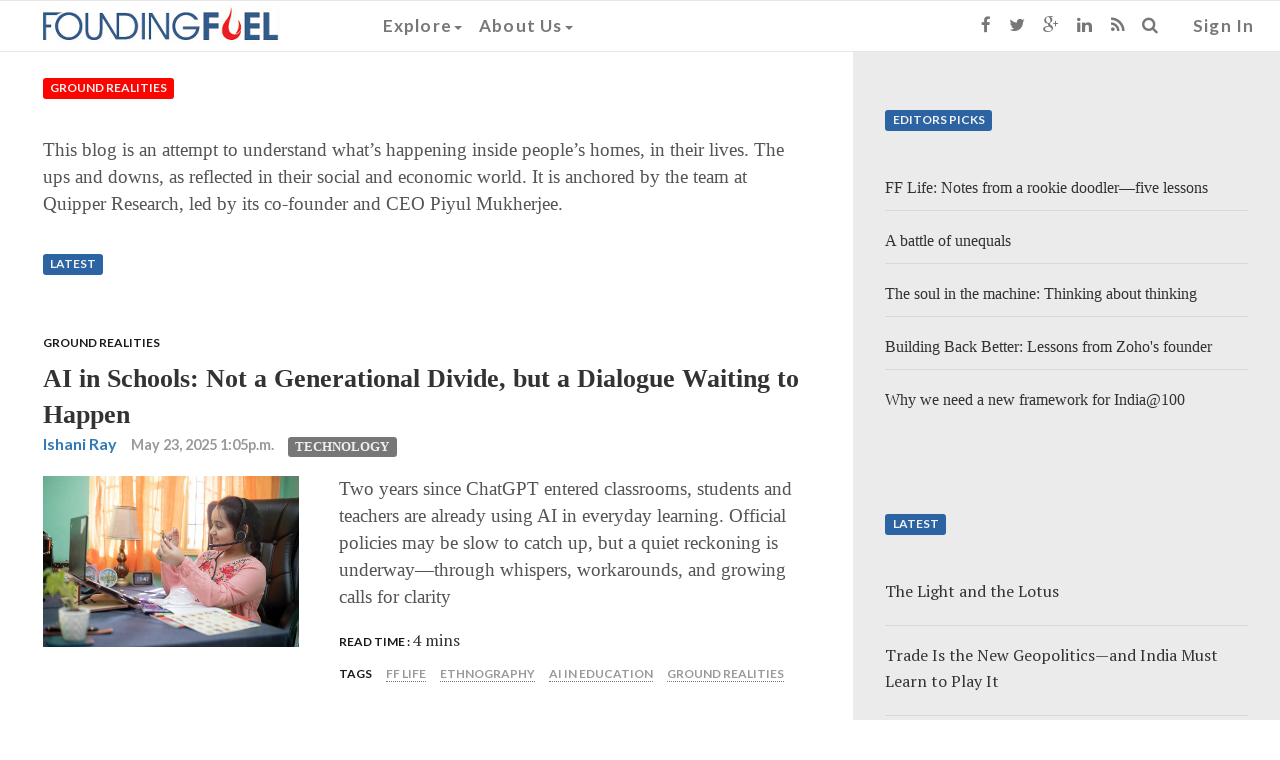

--- FILE ---
content_type: text/html; charset=utf-8
request_url: https://www.foundingfuel.com/column/ground-realities/
body_size: 10118
content:

<html>
    <head>
        <title>Founding Fuel</title>
        
        <meta content="text/html; charset=UTF-8" name="Content-Type" />
        <meta charset="utf-8">
        <meta http-equiv="X-UA-Compatible" content="IE=edge">
        <meta name="viewport" content="width=device-width, initial-scale=1">
        <meta name="msvalidate.01" content="B98B01CD3D299ED09AC93EB941E1EE36" />
        
        
        <!-- Twitter Card data -->
        <meta name="twitter:card" content="summary">
        <meta name="twitter:site" content="@FoundingF">
        <meta name="twitter:title" content="Founding Fuel">
        <meta name="twitter:description" content="Fascinating Fearless">
        <meta name="twitter:creator" content="@FoundingF">

        <!-- Open Graph data -->
        <meta property="og:title" content="Founding Fuel" />
        <meta property="og:type" content="website" />
        <meta property="og:url" content="https://www.foundingfuel.com/column/ground-realities/" />
        <meta property="og:image" content="https://d25ecq9zgd9hts.cloudfront.net/img/ffnavlogo.png " />
        <meta property="og:description" content="Fascinating Fearless" />
        <meta property="og:site_name" content="Founding Fuel" />
        <meta property="fb:admins" content="1543849175880254" />

        

            <link rel="shortcut icon" href="/favicon.ico" type="image/x-icon">
            <link rel="icon" href="/favicon.ico" type="image/x-icon">
        
            <link href="/rss/latest" rel="alternate" type="application/rss+xml" title="What's New on Founding Fuel" />
            <link href="/rss/articles" rel="alternate" type="application/rss+xml" title="Articles on Founding Fuel" />
            <link href="/rss/columns" rel="alternate" type="application/rss+xml" title="Columns on Founding Fuel" />
            <link href="/rss/videos" rel="alternate" type="application/rss+xml" title="Videos on Founding Fuel" />
        
        
            <link rel="stylesheet" href="https://d25ecq9zgd9hts.cloudfront.net/css/bootstrap.min.css" type="text/css" />
            <link rel="stylesheet" href="//maxcdn.bootstrapcdn.com/font-awesome/4.3.0/css/font-awesome.min.css" type="text/css" />
            <!-- Custom styles for this template -->
            <!-- <link rel="stylesheet" href="https://d25ecq9zgd9hts.cloudfront.net/css/latest.css" type="text/css" />-->
            <!-- <link rel="stylesheet" href="https://d25ecq9zgd9hts.cloudfront.net/css/navbar.css" type="text/css" />-->
            <link rel="stylesheet" href="https://d25ecq9zgd9hts.cloudfront.net/css/main2.css?v=2.2" type="text/css" />
            <link rel="stylesheet" href="https://d25ecq9zgd9hts.cloudfront.net/css/yamm.css" type="text/css" />
            <link rel="stylesheet" href="https://d25ecq9zgd9hts.cloudfront.net/css/ff13022016-2.css" type="text/css" />
            <link href='https://fonts.googleapis.com/css?family=Lato:700|PT+Serif' rel='stylesheet' type='text/css'>
        
        
            <script src="https://d25ecq9zgd9hts.cloudfront.net/js/ie-emulation-modes-warning.js" type="text/javascript"></script>
            <script src="https://d25ecq9zgd9hts.cloudfront.net/js/jquery.min.js" type="text/javascript"></script>
            <script src="https://d25ecq9zgd9hts.cloudfront.net/js/bootstrap.js" type="text/javascript"></script>
            <!-- <script src="https://cdnjs.cloudflare.com/ajax/libs/select2/4.0.13/js/select2.full.min.js"></script> -->
 <!--           <script type="text/javascript" src="http://arrow.scrolltotop.com/arrow79.js"></script>-->
            <!-- HTML5 shim and Respond.js for IE8 support of HTML5 elements and media queries -->
            <!--[if lt IE 9]>
                <script src="https://oss.maxcdn.com/html5shiv/3.7.2/html5shiv.min.js"></script>
                <script src="https://oss.maxcdn.com/respond/1.4.2/respond.min.js"></script>
            <![endif]-->
            <!-- <link href="https://cdnjs.cloudflare.com/ajax/libs/select2/4.0.13/css/select2.min.css" rel="stylesheet" /> -->
            <script src="https://cdnjs.cloudflare.com/ajax/libs/bootstrap-select/1.13.18/js/bootstrap-select.min.js"></script>
            <link rel="stylesheet" href="https://cdnjs.cloudflare.com/ajax/libs/bootstrap-select/1.13.18/css/bootstrap-select.min.css" />
        
        
        <script>
  (function(i,s,o,g,r,a,m){i['GoogleAnalyticsObject']=r;i[r]=i[r]||function(){
  (i[r].q=i[r].q||[]).push(arguments)},i[r].l=1*new Date();a=s.createElement(o),
  m=s.getElementsByTagName(o)[0];a.async=1;a.src=g;m.parentNode.insertBefore(a,m)
  })(window,document,'script','//www.google-analytics.com/analytics.js','ga');

  ga('create', 'UA-60786713-1', 'auto');
  ga('send', 'pageview');

</script>
<!-- Google tag (gtag.js) -->
<script async src="https://www.googletagmanager.com/gtag/js?id=G-W0F37MHL6K"></script>
<script>
  window.dataLayer = window.dataLayer || [];
  function gtag(){dataLayer.push(arguments);}
  gtag('js', new Date());

  gtag('config', 'G-W0F37MHL6K');
</script>
        <script type="text/javascript">
   var wizrocket = {event:[], profile:[], account:[], date:function(d){return '$D_' + d}, enum:function(e){return '$E_' + e}};
   wizrocket.account.push({"id": "698-W69-RR4Z"});
   (function () {
       var wzrk = document.createElement('script');
       wzrk.type = 'text/javascript';
       wzrk.sync = true;
       wzrk.src = ('https:' == document.location.protocol ? 'https://d2r1yp2w7bby2u.cloudfront.net' : 'http://static.wizrocket.com') + '/js/a.js';
       var s = document.getElementsByTagName('script')[0];
       s.parentNode.insertBefore(wzrk, s);
   })();
</script>
        <script>(function() {
var _fbq = window._fbq || (window._fbq = []);
if (!_fbq.loaded) {
var fbds = document.createElement('script');
fbds.async = true;
fbds.src = '//connect.facebook.net/en_US/fbds.js';
var s = document.getElementsByTagName('script')[0];
s.parentNode.insertBefore(fbds, s);
_fbq.loaded = true;
}
_fbq.push(['addPixelId', '878962305474427']);
})();
window._fbq = window._fbq || [];
window._fbq.push(['track', 'PixelInitialized', {}]);
</script>
<noscript><img height="1" width="1" alt="" style="display:none" src="https://www.facebook.com/tr?id=878962305474427&amp;ev=PixelInitialized" /></noscript>
    </head>
    <body>
        
<nav class="navbar navbar-default navbar-fixed-top">
  <div class="container-fluid">
    <!-- Brand and toggle get grouped for better mobile display -->
    <div class="navbar-header">
      <button type="button" class="navbar-toggle collapsed" data-toggle="collapse" data-target="#navbar-collapse-1">
        <span class="sr-only">Toggle navigation</span>
        <span class="icon-bar"></span>
        <span class="icon-bar"></span>
        <span class="icon-bar"></span>
      </button>
      <a class="navbar-brand" href="/"><img id="navbarlogo" class="ogo" src="https://d25ecq9zgd9hts.cloudfront.net/img/ffnavlogo.png"></a>
    </div>

    <!-- Collect the nav links, forms, and other content for toggling -->
    <div id="navbar-collapse-1" class="navbar-collapse collapse">
          <ul class="nav navbar-nav navbar-left yamm">
               <!-- Classic list -->

            <li class="dropdown"><a href="#" data-toggle="dropdown" class="dropdown-toggle">Explore<b class="caret"></b></a>
              <ul role="menu" class="dropdown-menu">
               <li>
                  <div class="yamm-content">
                    <div class="row">
                      <div id="accordion" class="panel-group">
                        <div class="panel panel-default">
                          <div class="panel-heading">
                            <h4 class="panel-title"><a class="menulinks" data-toggle="collapse" data-parent="#accordion" href="#collapseOne">By Category<b class="caret"></b></a></h4>
                          </div>
                          <div id="collapseOne" class="panel-collapse collapse">
                            <div class="panel-body">
                              <ul class="nav">
                                <li><a tabindex="-1" class="menulinks" href="/category/entrepreneurship/">Entrepreneurship</a></li>
                                <li><a tabindex="-1" class="menulinks" href="/category/people/">People</a></li>
                                <li><a tabindex="-1" class="menulinks" href="/category/leadership/">Leadership</a></li>
                                <li><a tabindex="-1" class="menulinks" href="/category/technology/">Technology</a></li>
                                <li><a tabindex="-1" class="menulinks" href="/category/big-ideas/">Big Ideas</a></li>
                                <li><a tabindex="-1" class="menulinks" href="/category/strategy-and-innovation/">Strategy and Innovation</a></li>
                                <li><a tabindex="-1" class="menulinks" href="/category/capital/">Capital</a></li>
                                <li><a tabindex="-1" class="menulinks" href="/tag/ff-insights">Newsletter - FF Insignts</a></li>
                                <li><a tabindex="-1" class="menulinks" href="/tag/ff-life">Newsletter - FF Life</a></li>
                              </ul>
                            </div>
                          </div>
                        </div>
                        <div class="panel panel-default">
                          <div class="panel-heading">
                            <h4 class="panel-title"><a class="menulinks" data-toggle="collapse" data-parent="#accordion" href="#collapseTwo">By Content Type<b class="caret"></b></a></h4>
                          </div>
                          <div id="collapseTwo" class="panel-collapse collapse ">
                            <div class="panel-body">
<ul class="nav">
<li><a tabindex="-1" class="menulinks" href="/articles">Articles</a></li>
<li><a tabindex="-1" class="menulinks" href="/columns">Columns</a></li>
<li><a tabindex="-1" class="menulinks" href="/videos">Videos</a></li>
<li><a tabindex="-1" class="menulinks" href="/podcasts">Podcasts</a></li>
</ul>
                            </div>
                          </div>
                        </div>
                        <div class="panel panel-default">
                          <div class="panel-heading">
                            <h4 class="panel-title"><a class="menulinks" href="/editorpicks">Editors picks</a></h4>
                          </div>
                        </div>
                        <div class="panel panel-default">
                          <div class="panel-heading">
                            <h4 class="panel-title"><a class="menulinks" href="/aroundtheweb">Around the web</a></h4>
                          </div>
                        </div>
                        <div class="panel panel-default">
                          <div class="panel-heading">
                            <h4 class="panel-title"><a class="menulinks" href="/contributors">Contributors</a></h4>
                          </div>
                        </div>
                      </div>
                    </div>

                  </div>
                </li>
              </ul>
               <!-- Classic dropdown -->
            <li class="dropdown"><a href="#" data-toggle="dropdown" class="dropdown-toggle">About Us<b class="caret"></b></a>
              <ul role="menu" class="dropdown-menu">
                <li><a tabindex="-1" class="menulinks" href="/about-us">Who we are</a></li>
                <li><a tabindex="-1" class="menulinks" href="/founders">Founding Members</a></li>
                <li><a tabindex="-1" class="menulinks" href="/advisorycouncil">Advisory Council</a></li>
                <li><a tabindex="-1" class="menulinks" href="/media">Media</a></li>
              </ul>
            </li>
            <li  class="visible-xs ">
              
                 <a href="/accounts/login" class="signin">Sign In</a>
              
            </li>
            <li class="visible-xs yamm">
              <form class="search-form" method="GET" action="/search" role="search">
                  <div class="input-group">
                     <input type="text" class="form-control" placeholder="Search for..." name="q" id="q"/>
                     <span class="input-group-btn">
                        <button class="btn btn-default" type="button"><i class="fa fa-search"></i></button>
                     </span>
                  </div>
               </form>
            </li>
            <li class="visible-xs ">
                <ul class="list-inline meta-search">
                <li><a href="https://www.facebook.com/foundingfuel" target="_blank" class="fa fa-facebook"></a></li>
                <li><a href="https://twitter.com/foundingf" target="_blank" class="fa fa-twitter"></a></li>
                <li><a href="https://plus.google.com/u/0/112730123881983493962/about" target="_blank" class="fa fa-google-plus"></a></li>
                <li><a href="https://www.linkedin.com/company/founding-fuel-publishing-pvt-ltd?trk=top_nav_home" target="_blank" class="fa fa-linkedin"></a></li>
                <li><a href="http://www.foundingfuel.com/rss/latest" target="_blank" class="fa fa-rss"></a></li>
                </ul>
            </li>

            </ul>

            <ul class="nav navbar-nav navbar-right visible-sm visible-md visible-lg">

            <li><a href="https://www.facebook.com/foundingfuel" target="_blank"><i class="fa fa-facebook"></i></a></li>
            <li><a href="https://twitter.com/foundingf" target="_blank"><i class="fa fa-twitter"></i></a></li>
            <li><a href="https://plus.google.com/u/0/112730123881983493962/about" target="_blank"><i class="fa fa-google-plus"></i></a></li>
            <li><a href="https://www.linkedin.com/company/founding-fuel-publishing-pvt-ltd?trk=top_nav_home" target="_blank"><i class="fa fa-linkedin"></i></a></li>
            <li><a href="http://www.foundingfuel.com/rss/latest" target="_blank"><i class="fa fa-rss"></i></a></li>
            <li class="dropdown"><a href="#" data-toggle="dropdown" class="dropdown-toggle"><i class="fa fa-search"></i></a>
              <div class="dropdown-menu yamm">
              <form class="search-form" method="GET" action="/search" role="search">
                  <div class="search-group">
                     <input type="text" class="form-control" placeholder="Search" name="q" id="q"/>
                     <button class="btn btn-default" type="submit"><i class="fa fa-search"></i></button>
                  </div>
               </form>
               </div>
            </li>
            <li>
              
                 <a href="/accounts/login?next=/" class="signin">Sign In</a>
              
            </li>
          </ul>
        </div>

  </div><!-- /.container-fluid -->
</nav>
        <div id="main" role="main">
            <div class="container-fluid">
                

    
   

    <div class="row">
        <div class="col-lg-8"><A id="main-content"></A>  
            <a id="top"></a>
            
            
   <div class="list-description"> 
   <p class="spacer"><span class="label label-top">Ground Realities</span></p>
   <p class="description">This blog is an attempt to understand what’s happening inside people’s homes, in their lives. The ups and downs, as reflected in their social and economic world. It is anchored by the team at Quipper Research, led by its co-founder and CEO Piyul Mukherjee.</p>
   <p class="spacer"><span class="label label-picks">Latest</span></p>
   </div>
    
      

   <article class="responsive-teaser row clearfix">
       <a href="/column/ground-realities/"><p class="lbl-black">Ground Realities</p></a>
       <a href="/column/ground-realities/ai-in-schools-not-a-generational-divide-but-a-dialogue-waiting-to-happen"><div class="Technology title">AI in Schools: Not a Generational Divide, but a Dialogue Waiting to Happen</div></a>
       <ul class="list-inline meta-search">
          <li><span class="author"><a href="/contributor/ishani-ray">Ishani Ray</a></span></li>
          <li><span class="publishdate">May 23, 2025 1:05p.m.</span></li>
          <li><span><a href="/category/technology/"></span><span class="label taxonomy Technology">Technology</span></a>
            
          </li>
       </ul>

       <div class="container-fluid">
            <div class="col-sm-4 imgdiv">
                <img class="responsive-thumb" alt="AI in Schools: Not a Generational Divide, but a Dialogue Waiting to Happen" src="https://d25ecq9zgd9hts.cloudfront.net/img/2025/05/school.jpg" typeof="foaf:Image"></img>
            </div>
            <div class="col-sm-8 descdiv">
                <p class="description">Two years since ChatGPT entered classrooms, students and teachers are already using AI in everyday learning. Official policies may be slow to catch up, but a quiet reckoning is underway—through whispers, workarounds, and growing calls for clarity</p>

	        <ul class="list-inline meta-search">
                    <li><span class="lbl-black">Read Time : </span><span class="designation">4 mins</span></li>
                    
                    
                    
                </ul>
               
	        <ul class="list-inline meta-search">
                   <li><span class="lbl-black">Tags</span></li>
                
                   <li><a href="/tag/ff-life/"><span class="tag">FF Life</span></a></li>
                
                   <li><a href="/tag/ethnography/"><span class="tag">Ethnography</span></a></li>
                
                   <li><a href="/tag/ai-in-education/"><span class="tag">AI in education</span></a></li>
                
                   <li><a href="/tag/ground-realities/"><span class="tag">Ground Realities</span></a></li>
                
                </ul>
             </div>
       </div>
   </article>



    
      

   <article class="responsive-teaser row clearfix">
       <a href="/column/ground-realities/"><p class="lbl-black">Ground Realities</p></a>
       <a href="/column/ground-realities/a-river-in-spate-landslides-and-natures-fury"><div class="People title">A river in spate, landslides and nature’s fury</div></a>
       <ul class="list-inline meta-search">
          <li><span class="author"><a href="/contributor/sveta-basraon">Sveta Basraon</a></span></li>
          <li><span class="publishdate">Aug 17, 2023 7:08a.m.</span></li>
          <li><span><a href="/category/people/"></span><span class="label taxonomy People">People</span></a>
            
          </li>
       </ul>

       <div class="container-fluid">
            <div class="col-sm-4 imgdiv">
                <img class="responsive-thumb" alt="A river in spate, landslides and nature’s fury" src="https://d25ecq9zgd9hts.cloudfront.net/img/2023/08/Beas-nadaun.jpg" typeof="foaf:Image"></img>
            </div>
            <div class="col-sm-8 descdiv">
                <p class="description">Climate change and growing urbanisation is slowly but surely changing a way of life in Himachal Pradesh. A tale of two ordinary villages and one town that are not on the tourist map</p>

	        <ul class="list-inline meta-search">
                    <li><span class="lbl-black">Read Time : </span><span class="designation">9 mins</span></li>
                    
                    
                    <li><a href="/column/ground-realities/a-river-in-spate-landslides-and-natures-fury#comment"><span class="author">1 </span></a><span class="lbl-black"> Comment</span></li>
                    
                    
                </ul>
               
	        <ul class="list-inline meta-search">
                   <li><span class="lbl-black">Tags</span></li>
                
                   <li><a href="/tag/nadaun/"><span class="tag">Nadaun</span></a></li>
                
                   <li><a href="/tag/ground-realities/"><span class="tag">Ground Realities</span></a></li>
                
                   <li><a href="/tag/ranuh-kothi/"><span class="tag">Ranuh Kothi</span></a></li>
                
                   <li><a href="/tag/landslides/"><span class="tag">landslides</span></a></li>
                
                   <li><a href="/tag/climate-change/"><span class="tag">climate change</span></a></li>
                
                   <li><a href="/tag/river-beas/"><span class="tag">River Beas</span></a></li>
                
                   <li><a href="/tag/himachal-floods-2023/"><span class="tag">Himachal floods 2023</span></a></li>
                
                   <li><a href="/tag/chhatrari/"><span class="tag">Chhatrari</span></a></li>
                
                </ul>
             </div>
       </div>
   </article>



    
      

   <article class="responsive-teaser row clearfix">
       <a href="/column/ground-realities/"><p class="lbl-black">Ground Realities</p></a>
       <a href="/article/how-diverse-really-is-india-incs-diversity-agenda"><div class="Leadership title">How diverse really is India Inc’s diversity agenda?</div></a>
       <ul class="list-inline meta-search">
          <li><span class="author"><a href="/contributor/ipsita-bandyopadhyay">Ipsita Bandyopadhyay</a></span></li>
          <li><span class="publishdate">Feb 10, 2022 8:02a.m.</span></li>
          <li><span><a href="/category/leadership/"></span><span class="label taxonomy Leadership">Leadership</span></a>
            
          </li>
       </ul>

       <div class="container-fluid">
            <div class="col-sm-4 imgdiv">
                <img class="responsive-thumb" alt="How diverse really is India Inc’s diversity agenda?" src="https://d25ecq9zgd9hts.cloudfront.net/img/2022/02/access.jpg" typeof="foaf:Image"></img>
            </div>
            <div class="col-sm-8 descdiv">
                <p class="description">Companies have an ableist bias. Youth4Jobs, and the young people they’ve trained, are fighting that bias</p>

	        <ul class="list-inline meta-search">
                    <li><span class="lbl-black">Read Time : </span><span class="designation">12 mins</span></li>
                    
                    
                    <li><a href="/article/how-diverse-really-is-india-incs-diversity-agenda#comment"><span class="author">1 </span></a><span class="lbl-black"> Comment</span></li>
                    
                    
                </ul>
               
	        <ul class="list-inline meta-search">
                   <li><span class="lbl-black">Tags</span></li>
                
                   <li><a href="/tag/jobs-for-persons-with-disabilities/"><span class="tag">jobs for persons with disabilities</span></a></li>
                
                   <li><a href="/tag/ground-realities/"><span class="tag">Ground Realities</span></a></li>
                
                   <li><a href="/tag/youth4jobs/"><span class="tag">Youth4Jobs</span></a></li>
                
                   <li><a href="/tag/disability-inclusion/"><span class="tag">disability inclusion</span></a></li>
                
                   <li><a href="/tag/diversity-and-inclusion/"><span class="tag">diversity and inclusion</span></a></li>
                
                   <li><a href="/tag/accessibility/"><span class="tag">accessibility</span></a></li>
                
                </ul>
             </div>
       </div>
   </article>



    
      

   <article class="responsive-teaser row clearfix">
       <a href="/column/ground-realities/"><p class="lbl-black">Ground Realities</p></a>
       <a href="/article/once-the-pandemic-is-over-i-wish"><div class="Thriving in Volatile Times title">Once the pandemic is over, I wish…</div></a>
       <ul class="list-inline meta-search">
          <li><span class="author"><a href="/contributor/founding-fuel">Founding Fuel</a></span></li>
          <li><span class="publishdate">Oct 27, 2021 6:10a.m.</span></li>
          <li><span><a href="/category/thriving-in-volatile-times/"></span><span class="label taxonomy Thriving in Volatile Times">Thriving in Volatile Times</span></a>
            
          </li>
       </ul>

       <div class="container-fluid">
            <div class="col-sm-4 imgdiv">
                <img class="responsive-thumb" alt="Once the pandemic is over, I wish…" src="https://d25ecq9zgd9hts.cloudfront.net/img/2021/10/groundr.jpg" typeof="foaf:Image"></img>
            </div>
            <div class="col-sm-8 descdiv">
                <p class="description">What are the hopes and dreams of ordinary people?</p>

	        <ul class="list-inline meta-search">
                    <li><span class="lbl-black">Read Time : </span><span class="designation">4 mins</span></li>
                    
                    
                    
                </ul>
               
	        <ul class="list-inline meta-search">
                   <li><span class="lbl-black">Tags</span></li>
                
                   <li><a href="/tag/post-pandemic-world/"><span class="tag">Post Pandemic World</span></a></li>
                
                   <li><a href="/tag/ground-realities/"><span class="tag">Ground Realities</span></a></li>
                
                </ul>
             </div>
       </div>
   </article>



    
      

   <article class="responsive-teaser row clearfix">
       <a href="/column/ground-realities/"><p class="lbl-black">Ground Realities</p></a>
       <a href="/article/they-chose-schools-for-creative-learning-whats-the-benefit-now-they-ask"><div class="People title">They chose schools for creative learning. What’s the benefit now, they ask</div></a>
       <ul class="list-inline meta-search">
          <li><span class="author"><a href="/contributor/piyul-mukherjee">Piyul Mukherjee</a></span></li>
          <li><span class="publishdate">Aug 11, 2021 7:08a.m.</span></li>
          <li><span><a href="/category/people/"></span><span class="label taxonomy People">People</span></a>
            
          </li>
       </ul>

       <div class="container-fluid">
            <div class="col-sm-4 imgdiv">
                <img class="responsive-thumb" alt="They chose schools for creative learning. What’s the benefit now, they ask" src="https://d25ecq9zgd9hts.cloudfront.net/img/2021/08/eschool.jpg" typeof="foaf:Image"></img>
            </div>
            <div class="col-sm-8 descdiv">
                <p class="description">These two working moms wanted holistic development for their kids. Now they are struggling to create an at-home learning experience. Meanwhile, two nine-year-olds talk about what they miss about “real school”</p>

	        <ul class="list-inline meta-search">
                    <li><span class="lbl-black">Read Time : </span><span class="designation">8 mins</span></li>
                    
                    
                    
                </ul>
               
	        <ul class="list-inline meta-search">
                   <li><span class="lbl-black">Tags</span></li>
                
                   <li><a href="/tag/post-pandemic-world/"><span class="tag">Post Pandemic World</span></a></li>
                
                   <li><a href="/tag/ethnography/"><span class="tag">Ethnography</span></a></li>
                
                   <li><a href="/tag/online-education/"><span class="tag">online education</span></a></li>
                
                </ul>
             </div>
       </div>
   </article>



    
      

   <article class="responsive-teaser row clearfix">
       <a href="/column/ground-realities/"><p class="lbl-black">Ground Realities</p></a>
       <a href="/article/unplanned-online-education-is-shortchanging-our-children"><div class="People title">Unplanned online education is short-changing our children</div></a>
       <ul class="list-inline meta-search">
          <li><span class="author"><a href="/contributor/piyul-mukherjee">Piyul Mukherjee</a></span></li>
          <li><span class="publishdate">Jun 07, 2021 2:06p.m.</span></li>
          <li><span><a href="/category/people/"></span><span class="label taxonomy People">People</span></a>
            
          </li>
       </ul>

       <div class="container-fluid">
            <div class="col-sm-4 imgdiv">
                <img class="responsive-thumb" alt="Unplanned online education is short-changing our children" src="https://d25ecq9zgd9hts.cloudfront.net/img/2021/06/eschool.jpg" typeof="foaf:Image"></img>
            </div>
            <div class="col-sm-8 descdiv">
                <p class="description">A literal and figurative screen has come up between learning and growth on one side and teaching on the other. Two senior school students and a teacher offer a view into a system that is falling short</p>

	        <ul class="list-inline meta-search">
                    <li><span class="lbl-black">Read Time : </span><span class="designation">14 mins</span></li>
                    
                    
                    
                </ul>
               
	        <ul class="list-inline meta-search">
                   <li><span class="lbl-black">Tags</span></li>
                
                   <li><a href="/tag/e-schooling-in-india/"><span class="tag">e-schooling in India</span></a></li>
                
                   <li><a href="/tag/virtual-learning/"><span class="tag">virtual learning</span></a></li>
                
                   <li><a href="/tag/ground-realities/"><span class="tag">Ground Realities</span></a></li>
                
                   <li><a href="/tag/virtual-schools/"><span class="tag">virtual schools</span></a></li>
                
                </ul>
             </div>
       </div>
   </article>



    
      

   <article class="responsive-teaser row clearfix">
       <a href="/column/ground-realities/"><p class="lbl-black">Ground Realities</p></a>
       <a href="/article/teetering-on-the-edge-of-survival"><div class="Thriving in Volatile Times title">Teetering on the Edge. Of survival</div></a>
       <ul class="list-inline meta-search">
          <li><span class="author"><a href="/contributor/piyul-mukherjee">Piyul Mukherjee</a></span></li>
          <li><span class="publishdate">Apr 10, 2021 9:04a.m.</span></li>
          <li><span><a href="/category/thriving-in-volatile-times/"></span><span class="label taxonomy Thriving in Volatile Times">Thriving in Volatile Times</span></a>
            
          </li>
       </ul>

       <div class="container-fluid">
            <div class="col-sm-4 imgdiv">
                <img class="responsive-thumb" alt="Teetering on the Edge. Of survival" src="https://d25ecq9zgd9hts.cloudfront.net/img/2021/04/realities.jpg" typeof="foaf:Image"></img>
            </div>
            <div class="col-sm-8 descdiv">
                <p class="description">These three women—a taxi driver, a beautician, and a nurse—had many hopes that seemed within their reach in the City of Dreams Mumbai. Now, with another surge in Covid-19 cases, they are fighting hard to not let it all turn into a nightmare</p>

	        <ul class="list-inline meta-search">
                    <li><span class="lbl-black">Read Time : </span><span class="designation">12 mins</span></li>
                    
                    
                    
                </ul>
               
	        <ul class="list-inline meta-search">
                   <li><span class="lbl-black">Tags</span></li>
                
                   <li><a href="/tag/post-pandemic-world/"><span class="tag">Post Pandemic World</span></a></li>
                
                   <li><a href="/tag/ethnography/"><span class="tag">Ethnography</span></a></li>
                
                   <li><a href="/tag/ground-realities/"><span class="tag">Ground Realities</span></a></li>
                
                </ul>
             </div>
       </div>
   </article>



    
      

   <article class="responsive-teaser row clearfix">
       <a href="/column/ground-realities/"><p class="lbl-black">Ground Realities</p></a>
       <a href="/column/ground-realities/so-who-or-what-is-mofussil"><div class="Thriving in Volatile Times title">So, who or what is mofussil?</div></a>
       <ul class="list-inline meta-search">
          <li><span class="author"><a href="/contributor/piyul-mukherjee">Piyul Mukherjee</a></span></li>
          <li><span class="publishdate">Aug 28, 2020 2:08p.m.</span></li>
          <li><span><a href="/category/thriving-in-volatile-times/"></span><span class="label taxonomy Thriving in Volatile Times">Thriving in Volatile Times</span></a>
            
          </li>
       </ul>

       <div class="container-fluid">
            <div class="col-sm-4 imgdiv">
                <img class="responsive-thumb" alt="So, who or what is mofussil?" src="https://d25ecq9zgd9hts.cloudfront.net/img/2020/08/meenakshi.jpg" typeof="foaf:Image"></img>
            </div>
            <div class="col-sm-8 descdiv">
                <p class="description">India’s small towns move beyond the Bunty-Babli stereotype as they emerge as new labour hubs in the post-Covid world</p>

	        <ul class="list-inline meta-search">
                    <li><span class="lbl-black">Read Time : </span><span class="designation">9 mins</span></li>
                    
                    
                    <li><a href="/column/ground-realities/so-who-or-what-is-mofussil#comment"><span class="author">1 </span></a><span class="lbl-black"> Comment</span></li>
                    
                    
                </ul>
               
	        <ul class="list-inline meta-search">
                   <li><span class="lbl-black">Tags</span></li>
                
                   <li><a href="/tag/living-wage/"><span class="tag">Living wage</span></a></li>
                
                   <li><a href="/tag/labour/"><span class="tag">labour</span></a></li>
                
                   <li><a href="/tag/covid-19/"><span class="tag">COVID-19</span></a></li>
                
                   <li><a href="/tag/small-town-india/"><span class="tag">small town India</span></a></li>
                
                   <li><a href="/tag/employment/"><span class="tag">Employment</span></a></li>
                
                   <li><a href="/tag/labour-migration/"><span class="tag">labour migration</span></a></li>
                
                   <li><a href="/tag/domestic-help/"><span class="tag">domestic help</span></a></li>
                
                </ul>
             </div>
       </div>
   </article>



    
      

   <article class="responsive-teaser row clearfix">
       <a href="/column/ground-realities/"><p class="lbl-black">Ground Realities</p></a>
       <a href="/article/stories-of-compassion-from-a-cauldron-in-surats-textile-hub"><div class="Thriving in Volatile Times title">Stories of compassion from a cauldron in Surat’s textile hub</div></a>
       <ul class="list-inline meta-search">
          <li><span class="author"><a href="/contributor/piyul-mukherjee">Piyul Mukherjee</a></span></li>
          <li><span class="publishdate">Apr 15, 2020 4:04p.m.</span></li>
          <li><span><a href="/category/thriving-in-volatile-times/"></span><span class="label taxonomy Thriving in Volatile Times">Thriving in Volatile Times</span></a>
            
          </li>
       </ul>

       <div class="container-fluid">
            <div class="col-sm-4 imgdiv">
                <img class="responsive-thumb" alt="Stories of compassion from a cauldron in Surat’s textile hub" src="https://d25ecq9zgd9hts.cloudfront.net/img/2020/04/surattstory.jpg" typeof="foaf:Image"></img>
            </div>
            <div class="col-sm-8 descdiv">
                <p class="description">The lives of small business owners and migrant labour have been turned completely upside down. But the crisis may have also brought the community closer</p>

	        <ul class="list-inline meta-search">
                    <li><span class="lbl-black">Read Time : </span><span class="designation">7 mins</span></li>
                    
                    
                    
                </ul>
               
	        <ul class="list-inline meta-search">
                   <li><span class="lbl-black">Tags</span></li>
                
                   <li><a href="/tag/covid-19/"><span class="tag">COVID-19</span></a></li>
                
                   <li><a href="/tag/ground-realities/"><span class="tag">Ground Realities</span></a></li>
                
                   <li><a href="/tag/jobs/"><span class="tag">Jobs</span></a></li>
                
                   <li><a href="/tag/coronavirus/"><span class="tag">Coronavirus</span></a></li>
                
                   <li><a href="/tag/indian-economy/"><span class="tag">Indian economy</span></a></li>
                
                   <li><a href="/tag/lockdown/"><span class="tag">lockdown</span></a></li>
                
                   <li><a href="/tag/consumer-sentiment/"><span class="tag">consumer sentiment</span></a></li>
                
                </ul>
             </div>
       </div>
   </article>



    
      

   <article class="responsive-teaser row clearfix">
       <a href="/column/ground-realities/"><p class="lbl-black">Ground Realities</p></a>
       <a href="/article/despatches-from-indore-the-quest-for-a-secure-job-in-the-formal-sector"><div class="People title">Despatches from Indore: The quest for a secure job in the formal sector</div></a>
       <ul class="list-inline meta-search">
          <li><span class="author"><a href="/contributor/piyul-mukherjee">Piyul Mukherjee</a></span></li>
          <li><span class="publishdate">Feb 20, 2020 5:02a.m.</span></li>
          <li><span><a href="/category/people/"></span><span class="label taxonomy People">People</span></a>
            
          </li>
       </ul>

       <div class="container-fluid">
            <div class="col-sm-4 imgdiv">
                <img class="responsive-thumb" alt="Despatches from Indore: The quest for a secure job in the formal sector" src="https://d25ecq9zgd9hts.cloudfront.net/img/2020/02/indore.jpg" typeof="foaf:Image"></img>
            </div>
            <div class="col-sm-8 descdiv">
                <p class="description">This month, we participate in the lives of a few Indore residents, and get a glimpse of unspoken realities and desires, as jobs in the formal sector define their self-worth</p>

	        <ul class="list-inline meta-search">
                    <li><span class="lbl-black">Read Time : </span><span class="designation">12 mins</span></li>
                    
                    
                    <li><a href="/article/despatches-from-indore-the-quest-for-a-secure-job-in-the-formal-sector#comment"><span class="author">1 </span></a><span class="lbl-black"> Comment</span></li>
                    
                    
                </ul>
               
	        <ul class="list-inline meta-search">
                   <li><span class="lbl-black">Tags</span></li>
                
                   <li><a href="/tag/jobs/"><span class="tag">Jobs</span></a></li>
                
                   <li><a href="/tag/indian-economy/"><span class="tag">Indian economy</span></a></li>
                
                   <li><a href="/tag/consumer-sentiment/"><span class="tag">consumer sentiment</span></a></li>
                
                   <li><a href="/tag/ground-realities/"><span class="tag">Ground Realities</span></a></li>
                
                </ul>
             </div>
       </div>
   </article>



    
   <nav>
     <ul class="pager">
        
         
            <li><a href="?page=2">Next</a></li>
        
     </ul>
   </nav>

        </div>
        <div class="col-lg-4">
            
    


    
   <section id="block-editors-picks" class="block-editors-pick clearfix">
       <p class="spacer"><span class="label label-picks">Editors Picks</span></p>
        
            <article class="edpick clearfix">
                <a href="/article/ff-life-notes-from-a-rookie-doodlerfive-lessons?utm_source=site&utm_medium=ed_pick&utm_campaign=homepage"><span class="title">FF Life: Notes from a rookie doodler—five lessons</span></a>
            </article>
        
            <article class="edpick clearfix">
                <a href="/column/strategic-intent/a-battle-of-unequals?utm_source=site&utm_medium=ed_pick&utm_campaign=homepage"><span class="title">A battle of unequals</span></a>
            </article>
        
            <article class="edpick clearfix">
                <a href="/article/the-soul-in-the-machine-thinking-about-thinking?utm_source=site&utm_medium=ed_pick&utm_campaign=homepage"><span class="title">The soul in the machine: Thinking about thinking</span></a>
            </article>
        
            <article class="edpick clearfix">
                <a href="/video/building-back-better-lessons-from-zohos-founder?utm_source=site&utm_medium=ed_pick&utm_campaign=homepage"><span class="title">Building Back Better: Lessons from Zoho&#39;s founder</span></a>
            </article>
        
            <article class="edpick clearfix">
                <a href="/video/why-we-need-a-new-framework-for-india100?utm_source=site&utm_medium=ed_pick&utm_campaign=homepage"><span class="title">Why we need a new framework for India@100</span></a>
            </article>
       
   </section>  
   

   
   <section id="block-editors-picks" class="block-editors-pick clearfix">
       <p class="spacer"><span class="label label-picks">Latest</span></p>
        
           <article class="edpick clearfix">
              <a href="/article/the-light-and-the-lotus"><span class="edpicktitle">The Light and the Lotus</span></a>
          </article>
        
           <article class="edpick clearfix">
              <a href="/article/trade-is-the-new-geopoliticsand-india-must-learn-to-play-it"><span class="edpicktitle">Trade Is the New Geopolitics—and India Must Learn to Play It</span></a>
          </article>
        
           <article class="edpick clearfix">
              <a href="/article/inside-chennais-enduring-enterprises"><span class="edpicktitle">Inside Chennai’s Enduring Enterprises</span></a>
          </article>
        
           <article class="edpick clearfix">
              <a href="/article/a-journey-back-to-myself"><span class="edpicktitle">A Journey Back to Myself</span></a>
          </article>
        
           <article class="edpick clearfix">
              <a href="/article/the-quiet-work-of-branding"><span class="edpicktitle">The Quiet Work of Branding</span></a>
          </article>
       
   </section>    


        </div>
    </div>

            </div>
        </div>
        <footer>
            
<div class="footercenter">
   <ul class="list-inline">
   <li><a href="/about-us" class="link">About Us</a></li>    
   <li><a href="/page/careers/" class="link">Careers</a></li>     
   <li><a href="/page/privacy-policy/" class="link">Privacy</a></li>    
   <li><a href="/page/terms-of-use/" class="link">Terms</a></li>
   <li><a href="/page/refunds-and-cancellation-policy/" class="link">Refunds and Cancellation Policy</a></li>
   <li><a href="/page/contact-us//" class="link">Contact Us</a></li>
   </ul>
</div>
<div id="newsletter-signup-modal" class="modal fade" role="dialog">
    <div class="modal-dialog">
        <!-- Modal content-->
        <div class="modal-content">
        <div class="modal-header newsletter-signup-modal--header">
            <button type="button" class="close" data-dismiss="modal">&times;</button>
            <img src="https://d25ecq9zgd9hts.cloudfront.net/img/ffnavlogo.png">
        </div>
        <div class="modal-body">
            <p class="newsletter-signup-modal--content">Subscribe to the Founding Fuel newsletters, FF Insights (every weekday) and FF Life (weekend edition), specially curated for entrepreneurial leaders looking for an Indian lens on things that matter.</p>
            <div class="newsletter-signup-modal--input--holder">
                <input id="subscribeEmail" class="newsletter-signup-modal--input" type="text" placeholder="Enter your email address">
                <button id="subscribeFF" class="newsletter-signup-modal--button" type="submit">
                    <img src="https://d25ecq9zgd9hts.cloudfront.net/aadhaar_effect/img/arrow-go.svg" />
                </button>
            </div>
            <p class="newsletter-signup-modal--content">We will not spam you. You can unsubscribe at any time.</p>
            <div class="clearfix"></div>
        </div>
        <div class="modal-footer">
            <button type="button" class="btn btn-default" data-dismiss="modal">Close</button>
        </div>
        </div>
    </div>
</div>
<!-- Voluntary Contribution User Info Modal -->
<div id="voluntary-contribution-user-info" class="modal fade voluntary-contribution-modal--container" role="dialog">
    <div class="modal-dialog">
        <!-- Modal content-->
        <div class="modal-content">
        <div class="modal-header voluntary-contribution-modal--header">
            <button type="button" class="close" data-dismiss="modal">&times;</button>
            <img src="https://d25ecq9zgd9hts.cloudfront.net/img/ffnavlogo.png">
        </div>
        <div class="modal-body">
            <p class="voluntary-contribution-modal--content">
                Please enter your details to proceed with the payment.
            </p>
            <p class="voluntary-contribution-modal--content--note">
                Just a quick note! We pay GST on your voluntary payments, so we need a few details for our records. 
                We share the data with Razorpay strictly for invoicing purposes. If you'd like a GST invoice, 
                please include your GST number.
            </p>
            <div class="voluntary-contribution-modal--input--holder">
                <label class="voluntary-contribution-modal--input-label">Name<span style="color: red;">*</span></label>
                <input id="contributorName" class="voluntary-contribution-modal--input-text" type="text">
            </div>
            <div class="voluntary-contribution-modal--input--holder">
                <label class="voluntary-contribution-modal--input-label">Email<span style="color: red;">*</span></label>
                <input id="contributorEmail" class="voluntary-contribution-modal--input-text" type="text">
            </div>
            <div class="voluntary-contribution-modal--input--holder">
                <label class="voluntary-contribution-modal--input-label">Phone<span style="color: red;">*</span></label>
                <input id="contributorPhone" class="voluntary-contribution-modal--input-text" type="text">
                <p class="voluntary-contribution-modal--input-error" id="phoneError" style="display: none;"></p>
            </div>
            <div class="voluntary-contribution-modal--input--holder form-group">
                <label class="voluntary-contribution-modal--input-label">Country<span style="color: red;">*</span></label>
                <select id="contributorCountry" name="country" class="voluntary-contribution-modal--input-select form-control selectpicker" data-live-search="true">
                    <option value="">Select Country</option>
                </select>
            </div>
            <div class="voluntary-contribution-modal--input--holder" id="stateDropDownContainer">
                <label class="voluntary-contribution-modal--input-label">State<span style="color: red;">*</span></label>
                <input id="contributorState" class="voluntary-contribution-modal--input-text" type="text" oninput="filterStates()" onclick="showStateDropdown()">
                <div id="stateDropdown" class="voluntary-contribution-modal--custom-dropdown" style="display: none;">
                </div>
            </div>
            <div class="voluntary-contribution-modal--input--holder">
                <label class="voluntary-contribution-modal--input-label">GSTIN</label>
                <input id="contributorGST" class="voluntary-contribution-modal--input-text" type="text">
            </div>
            <div class="voluntary-contribution-modal--input--holder">
                <label class="voluntary-contribution-modal--input-label">PAN</label>
                <input id="contributorPAN" class="voluntary-contribution-modal--input-text" type="text">
            </div>


            <!-- <div class="voluntary-contribution-modal--input--holder">
                <input id="contributorAnonymous" class="voluntary-contribution-modal--input-checkbox" type="checkbox" onchange="toggleAnonymous()">
                <label class="form-check-label" for="anonymous">Wish to remain anonymous</label>
            </div> -->
            <div class="voluntary-contribution--other-btn-container">
                <button class="voluntary-contribution--payment-btn voluntary-contribution--paynow-red" id="initiatePayment" onclick="initiatePayment()">Make Payment <img src="https://d25ecq9zgd9hts.cloudfront.net/img/arrow.svg" /></button>
            </div>
            <div class="voluntary-contribution--other-btn-container">
                <p id="contributorError" style="display: none;" class="contribution---error"></p>
                <div class="voluntary-contribution--anonymity-note">
                    <p>
                        Fields marked with an asterisk (<span style="color: red;">*</span>) are mandatory.
                    </p>
                </div>
                <div id="anonymityNote" class="voluntary-contribution--anonymity-note" style="display: none;">
                    <p>Note:</p>
                    <ul>
                        <li>
                            To retain your anonymity, we’ve filled the next Razorpay form that follows with a dummy mobile number (9999999999).
                        </li>
                        <li>
                            You have the option to replace it with your own mobile number, in case you prefer transactional convenience. 
                            Or simply continue with the pre-filled mobile number.
                        </li>
                        <li>
                            Be rest assured, either way, this will have no bearing on the successful completion of your transaction.
                        </li>
                    </ul>
                </div>
            </div>
            <div class="clearfix"></div>
        </div>
        <div class="modal-footer">
            <button type="button" class="btn btn-default" data-dismiss="modal">Close</button>
        </div>
        </div>
    </div>
</div>
<div class="footercenter">
    <p class="copy">Copyright Founding Fuel Publishing Pvt Ltd &copy; 2015-2025 </p>
</div>
	</footer>
  <script src="https://d25ecq9zgd9hts.cloudfront.net/js/country-state-list.js" type="text/javascript"></script>
  <script src="https://d25ecq9zgd9hts.cloudfront.net/js/main.js" type="text/javascript"></script>
        <script>
$(document).ready(function(){
    $(document).on('click', '.yamm .dropdown-menu', function(e) {
        e.stopPropagation()
    })

   
});


// get browser cookie
function get_cookies_array() {
  var cookies = {};
  if (document.cookie && document.cookie != '') {
    var split = document.cookie.split(';');
    for (var i = 0; i < split.length; i++) {
      var name_value = split[i].split("=");
      name_value[0] = name_value[0].replace(/^ /, '');
      cookies[decodeURIComponent(name_value[0])] = decodeURIComponent(name_value[1]);
    }
  }
  return cookies;
}

// set browser cookie
function set_expiry_cookie() {
  now = new Date();
  document.cookie = "_created_date=" + now.toString() + ";";
}

function showSignupModal() {
  setTimeout(function() {
    
        $('#newsletter-signup-modal').modal('show');
    
    set_expiry_cookie();
  }, 30000);
}

// Feature flag
var show_newsletter_signup = false;
var cookie_expiry_duration = 10000;

// Show processed data modal
var now = "";
$(document).ready(function() {
    if (show_newsletter_signup == true) {
      // get cookies
      var cookies = get_cookies_array();
      if (Object.keys(cookies).length > 0) {
        var createdDate = cookies['_created_date'];
        if (createdDate != undefined || createdDate != null) {
          var exp_date = new Date(createdDate);
          var current_date = new Date();
          var diff_in_sec = (current_date.getTime() - exp_date.getTime()) / 1000;
          if (cookie_expiry_duration != ''){
            if (diff_in_sec > cookie_expiry_duration){
              // show modal and set cookie timeout
              showSignupModal();
            }
            else if (diff_in_sec > parseInt(cookie_expiry_duration)) {
              // show modal and set cookie timeout
              showSignupModal();
            }
          }
          else {
            if (diff_in_sec > parseInt(cookie_expiry_duration)) {
              // show modal and set cookie timeout
              showSignupModal();
            }
          }
        }
        else {
          // show modal and set cookie timeout
          showSignupModal();
        }
      }
      else {
        // show modal and set cookie timeout
        showSignupModal();
      }

    }
    else {
      return false;
    }
});

// subscribeFF
$('#subscribeFF').click(function(){
    var email = $("#subscribeEmail").val();
    window.location.href = "/subscribe/newsletter?email=" + email;
});

$('#subscribeInput').keypress(function(e) {
    if(e.which == 13) {
        var email = $("#subscribeEmail").val();
        window.location.href = "/subscribe/newsletter?email=" + email;
    }
});

// Override subscribe button
$('#mc-embedded-subscribe').click(function(e) {
  e.preventDefault();
  var email = e.target.form.getElementsByClassName("email")[0].value;
  window.location.href = "/subscribe/newsletter?email=" + email;
})
</script>

        
    </body>
</html>


--- FILE ---
content_type: text/css
request_url: https://d25ecq9zgd9hts.cloudfront.net/css/ff13022016-2.css
body_size: 8888
content:
.fine-print {
  font-size: 0.8em;
}
.lbl-black {
  text-transform: uppercase;
  font-size: 12px;
  font-family: 'Lato', "Helvetica Neue", Helvetica, Arial, sans-serif;
  color: #1a1a1a;
}
a.menulinks {
  font-family: 'Lato', "Helvetica Neue", Helvetica, Arial, sans-serif;
  color: #333333;
}
h1.node-title {
  margin-top: 0.5em;
  font-size: 2em;
  color: #333333;
  font-family: Georgia, "Times New Roman", Times, serif;
  font-weight: 600;
}
@media all and (min-width: 768px) {
  h1.node-title {
    font-size: 4em;
    margin-top: 1em;
  }
}
.spacer-top {
  margin-top: 2em;
}
@media all and (min-width: 768px) {
  .spacer-top {
    margin-top: 3em;
  }
}
.printthis {
  color: #555555;
}
.spacer {
  margin-top: 2em;
  margin-bottom: 2em;
}
div.nodeshare-inline {
  padding-top: 0.5em;
  border-top: 1px solid #d5d9dd;
  border-bottom: 1px solid #d5d9dd;
}
a.fa-facebook,
a.fa-twitter,
a.fa-google-plus,
a.fa-linkedin,
a.fa-rss,
a.fa-envelope,
a.fa-print {
  font-size: 1em;
  padding-top: 0.5em;
  padding-left: 0.5em;
  color: #ffffff;
  height: 2.0em;
  width: 2.0em;
  border-radius: 10%;
  text-decoration: none;
}
a.fa-facebook {
  background-color: #3b5998;
}
a.fa-google-plus {
  background-color: #C63D2D;
}
a.fa-twitter {
  background-color: #33CCFF;
}
a.fa-linkedin {
  background-color: #0e76a8;
}
a.fa-rss {
  background-color: #fa9b39;
}
a.fa-envelope {
  background-color: #666666;
}
a.fa-print {
  background-color: #8080B2;
}
.article-text {
  margin-top: 0.6em;
}
.article-text ol li,
.article-text ul li {
  color: #555555;
  font-family: Georgia, "Times New Roman", Times, serif;
}
@media all and (min-width: 768px) {
  .article-text ol li,
  .article-text ul li {
    font-size: 1.2em;
  }
}
.article-text ol li > ol li,
.article-text ul li > ol li,
.article-text ol li ul li,
.article-text ul li ul li {
  font-size: 1em;
}
.article-text > p {
  font-family: Georgia, "Times New Roman", Times, serif;
  margin-top: 0.6em;
  margin-bottom: 1.5em;
  color: #555555;
  line-height: 1.5;
}
@media all and (min-width: 768px) {
  .article-text > p {
    font-size: 1.2em;
  }
}
.article-text > p > img {
  width: 100%;
  height: auto;
}
footer {
  padding-top: 1em;
}
footer ul > li > a.link {
  font-family: 'Lato', "Helvetica Neue", Helvetica, Arial, sans-serif;
  font-size: 0.9em;
  text-transform: uppercase;
  color: #555555;
}
footer ul > li > a.link:hover {
  color: #333333;
}
footer .copy {
  font-family: Georgia, "Times New Roman", Times, serif;
  font-size: 0.75em;
  color: #777777;
}
.block-editors-pick {
  background-color: #ebebeb;
}
.block-contributors,
.block-aboutme,
.block-alsobyme,
.block-morelikethis,
.block-contributor-grid {
  background-color: #f2f2f2;
}
.block-editors-pick,
.block-contributors,
.block-aboutme,
.block-alsobyme,
.block-morelikethis {
  padding: 5%;
}
@media all and (min-width: 768px) {
  .block-editors-pick,
  .block-contributors,
  .block-aboutme,
  .block-alsobyme,
  .block-morelikethis {
    padding: 2em;
  }
}
.block-contributor-grid {
  margin: 0.25em;
  padding: 0.75em;
}
.contributor-grid {
  min-height: 14em;
  text-align: center;
}
.contributor-grid .authorthumb {
  margin: auto;
  width: 120px;
  height: 120px;
  border-radius: 50%;
}
article.edpick:last-child,
article.curated:last-child {
  border-bottom: 0px;
}
a > .title {
  font-family: Georgia, "Times New Roman", Times, serif;
  color: #333333;
}
.author {
  font-family: 'Lato', "Helvetica Neue", Helvetica, Arial, sans-serif;
  color: #2c64a3;
}
.publishdate {
  font-family: 'Lato', "Helvetica Neue", Helvetica, Arial, sans-serif;
  font-size: 0.9em;
  color: #999999;
}
.description {
  font-family: Georgia, "Times New Roman", Times, serif;
  color: #555555;
  padding-top: 0.5em;
  padding-bottom: 0.5em;
}
@media all and (min-width: 768px) {
  .description {
    font-size: 1.2em;
  }
}
.ogo {
  padding-left: 2px;
}
@media all and (min-width: 868px) {
  .ogo {
    padding-left: 2em;
    padding-right: 5em;
  }
}
article.contributor-teaser {
  background-color: #fafafa;
  padding: 0.5em;
}
article.morelikethis {
  padding-bottom: 1em;
}
article.morelikethis a > .title {
  color: #222222;
  padding-bottom: 0.8em;
  font-size: 1.2em;
}
article.menuitem {
  max-width: 20em;
  padding-bottom: 1em;
}
article.menuitem a > .title {
  color: #222222;
  padding-bottom: 0.8em;
}
article.edpick {
  border-bottom: 1px solid #d5d9dd;
  padding-top: 1em;
}
article.edpick a > .title {
  color: #333333;
  padding-bottom: 0.8em;
  line-height: 1.8em;
}
article.big-teaser .descript {
  margin-left: 5%;
  margin-right: 5%;
}
@media all and (min-width: 768px) {
  article.big-teaser .descript {
    max-width: 980px;
    /* margin: auto; */
    /* padding: 0px 100px; */
  }
}
article.big-teaser a > .title {
  font-weight: 700;
  font-size: 2em;
}
@media all and (min-width: 768px) {
  article.big-teaser a > .title {
    font-size: 3em;
  }
}
@media all and (min-width: 991px) {
  article.big-teaser a > .title {
    font-size: 4.5em;
  }
}
article.curated {
  padding-bottom: 1em;
  border-bottom: 1px solid #d5d9dd;
  padding-top: 1em;
}
article.curated .title {
  font-family: Georgia, "Times New Roman", Times, serif;
  font-size: 1em;
  font-weight: 700;
  color: #333333;
}
article.curated .title:hover {
  color: #222222;
}
div.list-description {
  margin-left: 5%;
  margin-right: 5%;
}
@media all and (min-width: 768px) {
  div.list-description {
    max-width: 980px;
  }
}
article.responsive-teaser {
  margin-left: 5%;
  margin-right: 5%;
  padding-top: 2em;
  padding-bottom: 2em;
  border-bottom: 1px solid #e5e8ed;
}
@media all and (min-width: 768px) {
  article.responsive-teaser {
    max-width: 980px;
    /* margin: auto; */
    /* padding: 50px 200px; */
  }
}
article.responsive-teaser .descdiv {
  padding-left: 0;
}
@media all and (min-width: 768px) {
  article.responsive-teaser .descdiv {
    /* rules for mobile horizontal (480 > 768)  */
    padding-left: 2.5em;
  }
}
article.responsive-teaser .responsive-thumb {
  margin-top: 0.7em;
  width: 100%;
  height: auto;
}
article.responsive-teaser a > .title {
  font-size: 1.6em;
  font-weight: 700;
}
.title:hover {
  color: #222222;
}
.category {
  font-family: 'Lato', "Helvetica Neue", Helvetica, Arial, sans-serif;
}
.taxonomy {
  color: #eeeeee;
  font-family: Georgia, "Times New Roman", Times, serif;
  text-transform: uppercase;
  background-color: #777777;
  font-size: 0.8em;
}
.tag {
  font-family: 'Lato', "Helvetica Neue", Helvetica, Arial, sans-serif;
  color: #999999;
  border-bottom: 1px dotted #777777;
}
img.advisor {
  width: 4em;
  height: 4em;
  float: left;
  margin-right: 0.4em;
}
@media all and (min-width: 768px) {
  img.advisor {
    width: 5em;
    height: 5em;
    float: left;
    margin-right: 1em;
  }
}
p.advisorname {
  font-family: 'Lato', "Helvetica Neue", Helvetica, Arial, sans-serif;
  color: #2c64a3;
}
@media all and (min-width: 768px) {
  p.advisorname {
    font-size: 1.4em;
  }
}
p.designation,
p.company {
  font-size: 0.8em;
  font-family: Georgia, "Times New Roman", Times, serif;
  color: #555555;
  margin-bottom: 0em;
}
@media all and (min-width: 768px) {
  p.designation,
  p.company {
    font-size: 1em;
  }
}
.auth-block {
  margin-bottom: 10px;
}
div.about-author {
  padding: 0.4em;
  border-top: 1px solid #e5e8ed;
  color: #777777;
}
a.signin {
  margin-left: 1em;
  margin-right: 1em;
  color: #333333;
}
a.signin:hover {
  color: #222222;
}
cite {
  font-size: 1.2em;
  font-style: normal;
  font-family: 'Lato', "Helvetica Neue", Helvetica, Arial, sans-serif;
  display: block;
}
@media all and (min-width: 768px) {
  cite {
    font-size: 1.4em;
  }
}
cite:before {
  font-family: FontAwesome;
  content: "\f10d ";
  margin-right: 5px;
}
cite:after {
  font-family: FontAwesome;
  content: "\f10e";
  margin-left: 5px;
}
.tabbable-line > .nav-tabs {
  border: none;
  margin: 0px;
}
.tabbable-line > .nav-tabs > li > a {
  font-family: 'Lato', "Helvetica Neue", Helvetica, Arial, sans-serif;
  text-transform: uppercase;
  font-size: 0.9em;
  border: 0;
  margin-right: 0;
  color: #737373;
}
.tabbable-line > .nav-tabs > li.open,
.tabbable-line > .nav-tabs > li:hover {
  border-bottom: 4px solid #fbcdcf;
}
.tabbable-line > .nav-tabs > li.open > a,
.tabbable-line > .nav-tabs > li:hover > a {
  border: 0;
  background: none !important;
  color: #333333;
}
.tabbable-line > .nav-tabs > li.active {
  border-bottom: 4px solid #fc0400;
  position: relative;
}
.tabbable-line > .nav-tabs > li.active > a {
  border: 0;
  background-color: transparent;
  color: #222222;
}
.tabbable-line > .tab-content {
  padding-top: 1em;
}
samp {
  font-size: 1.2em;
  font-style: normal;
  font-family: Georgia, "Times New Roman", Times, serif;
  display: block;
  color: white;
  background-color: #333333;
  padding: 10px 20px 10px 20px;
}
@media all and (min-width: 768px) {
  samp {
    font-size: 1.4em;
  }
}
